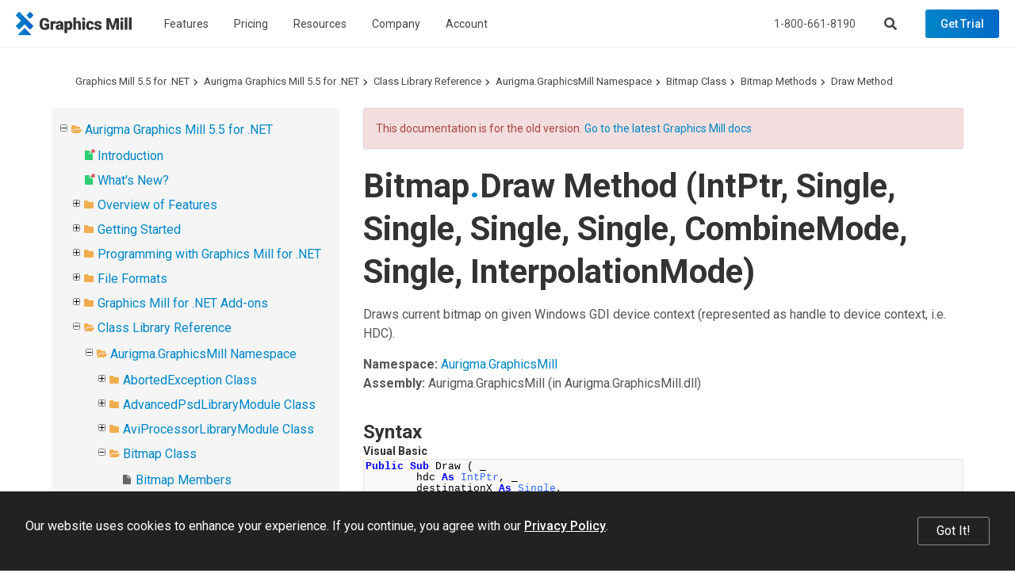

--- FILE ---
content_type: text/html; charset=utf-8
request_url: https://www.graphicsmill.com/docs/gm5/M_Aurigma_GraphicsMill_Bitmap_Draw_8_10ee37fd.htm
body_size: 11358
content:
<!DOCTYPE html>
<html lang="en" xmlns="http://www.w3.org/1999/xhtml">
	<head>
		<title>Draw Method (IntPtr, Single, Single, Single, Single, CombineMode, Single, InterpolationMode) - Graphics Mill 5.5 for .NET</title>
		<meta http-equiv="Content-Type" content="text/html; charset=utf-8">
		<meta http-equiv="X-UA-Compatible" content="IE=edge">
		<meta name="viewport" content="width=device-width, maximum-scale=1, initial-scale=1, user-scalable=0">
		<link rel="dns-prefetch" href="//cdn.jsdelivr.net">
		<link rel="dns-prefetch" href="//ajax.googleapis.com">
		<link rel="dns-prefetch" href="//fonts.googleapis.com">
		<link rel="canonical" href="https://www.graphicsmill.com/docs/gm5/M_Aurigma_GraphicsMill_Bitmap_Draw_8_10ee37fd.htm">
		<link href="https://fonts.googleapis.com/css?family=Open+Sans:400,700%7CRoboto:400,500,700" rel="stylesheet">
		<link rel="stylesheet" href="https://cdn.jsdelivr.net/npm/bootstrap@3.3.7/dist/css/bootstrap.min.css" integrity="sha384-BVYiiSIFeK1dGmJRAkycuHAHRg32OmUcww7on3RYdg4Va+PmSTsz/K68vbdEjh4u" crossorigin="anonymous">
		<link href="/Aurigma/Theme3/css/bundle?v=sopUZNHWTQ6auU-JJjzOdULfnBQbBqqnVwtWnVw-aC01" rel="stylesheet">
		<link href="/Aurigma/Theme3/css/bundlegm?v=KrmRU2lV3OI-bN2Ei8jPszJGmXm3PcPRs4DJlf3R1Sk1" rel="stylesheet">
		<link rel="icon" type="image/png" href="/Aurigma/Images/favicon.png">
		<script async="async" src="https://www.googletagmanager.com/gtag/js?id=G-FQ8KXE7HX2"></script>
		<script>
//<![CDATA[
window.dataLayer = window.dataLayer || [];
function gtag() { dataLayer.push(arguments); }
gtag('js', new Date());

gtag('config', 'G-FQ8KXE7HX2');
//]]></script>
		<!--[if IE]><meta http-equiv="X-UA-Compatible" content="IE=edge" /><![endif]-->
		<style>
			ol.breadcrumb {margin-top:0px !important;margin-bottom:0px !important;}					
			#au-toc ul li+li {margin-top: 0px !important;}
			h1:first-child {margin-top:0px !important;}
			#au-doc h2 {margin-top: 0px !important; margin-bottom: 0px !important;}			
		</style>
	<link rel="stylesheet" href="/Aurigma/doc-viewer/css-bundle?v=KVaza9iauqopN4CTJCHcjLGry9g-xmbEc0L7ksFlcAs1"><meta name="description" content="Bitmap.Draw Method (IntPtr, Single, Single, Single, Single, CombineMode, Single, InterpolationMode) (Class Library Reference)"></head>
	<body>
		<header class="">
			<nav class="navbar navbar-default navbar-fixed-top">
				<div class="navbar-header">
					<a href="/" class="logo-graphics-mill"><img src="/Aurigma/Theme3/img/common/graphics_mill.svg" alt="Graphics Mill"></a>
					<button type="button" class="navbar-toggle collapsed" data-toggle="collapse" data-target=".navbar-collapse" aria-expanded="false" aria-controls="main-collapse" aria-label="Menu"><span class="icon-bar first"></span><span class="icon-bar second"></span><span class="icon-bar third"></span></button>
					<a href="/account/checkout" class="btn cart-btn full hide" title="Shopping cart"></a>
					<button type="button" class="btn search-btn" aria-label="Search"></button>
				</div>
				<div id="main-collapse" class="navbar-collapse collapse">
					<div class="nav navbar-nav">
						<div class="menu-item">
							<button type="button" class="btn">Features</button>
							<div class="menu-content menu-columns width-300 three-columns">
								<div class="column"><a href="/file-formats"> Raster &amp; vector image formats </a><a href="/resize-crop-filter"> Resize, crop, autofix, 30+ filters </a><a href="/metadata"> Metadata </a><a href="/color-management"> Color management </a><a href="/drawing-text"> Text and graphics rendering </a><a href="/chroma-key"> Chroma keying </a></div>
								<div class="column"><a href="/large-images"> Very large image manipulation </a><a href="/photoshop-psd"> Working with Photoshop files </a><a href="/work-with-pdf">PDF processing</a><a href="/html5-image-editor"> HTML5-based image editor </a><a href="/docs/gm/whats-new.htm" class="new">What's New</a></div>
								<div class="column"><a href="https://customerscanvas.com/">Customer's Canvas <small>(Web-to-print toolkit)</small></a></div>
							</div>
						</div>
						<div class="menu-item"><a href="/buy">Pricing</a></div>
						<div class="menu-item">
							<button type="button" class="btn">Resources</button>
							<div class="menu-content width-240"><a href="/support">Support</a><a href="/docs/gm/about-graphics-mill.htm">Documentation</a><a href="/samples">Code Samples</a><a href="/downloads">Downloads</a></div>
						</div>
						<div class="menu-item">
							<button type="button" class="btn">Company</button>
							<div class="menu-content width-240"><a href="/company">About us</a><a href="/company/contact">Contact Us</a><a href="http://customerscanvas.com/company/events">Events</a><a href="/blog" class="new">Blog</a></div>
						</div>
						<div class="menu-item">
							<button type="button" class="btn">Account</button>
							<div class="menu-content width-260">
								<div id="divProfile" class="profile-name hide"><img src="/Aurigma/Theme3/img/common/user.svg" alt="User"></div>
								<a href="/account/cases" rel="nofollow">Support Cases</a>
								<a href="/account/licenses" rel="nofollow">Licenses &amp; Downloads</a>
								<a href="/account/orders" rel="nofollow">Orders</a>
								<a href="/account/subscriptions" rel="nofollow">Subscriptions</a>
								<a href="/account/profile" rel="nofollow">Profile</a>
								<div class="separator hide"></div>
								<a id="aLogout" class="hide" href="/account/logout" rel="nofollow">Log Out</a>
							</div>
						</div>
					</div>
					<div class="nav navbar-nav navbar-right">
						<p>Call us at <a href="tel:+18006618190" class="phone">1-800-661-8190</a> or send an email at <a href="mailto:info@aurigma.com">info@aurigma.com</a></p>
						<button type="button" class="btn search-btn" aria-label="Search"></button>
						<a href="/account/checkout" class="btn cart-btn full hide" rel="nofollow"></a>
						<a href="/downloads/trial" class="btn demo">Get Trial</a>
					</div>
				</div>
				<div class="search">
					<div class="container">
						<div class="row">
							<div class="col-md-8 col-md-offset-2">
								<form action="/search" method="get">
									<input type="text" name="query" placeholder="Search">
									<button type="submit" class="btn demo"><i class="fas fa-search"></i></button>
								<input type="hidden" name="inurl" value="/docs/gm5/"></form>
							</div>
						</div>
					</div>
					<div class="bg"></div>
				</div>
			</nav>
		</header>
		<div class="padding-top-0 text-page">
			<div id="au-container" class="container"><div class='row'><div class='col-md-12'><ol class="breadcrumb"><li><a href="/docs/gm5/">Graphics Mill 5.5 for .NET</a></li><li><a href="MainNode.htm">Aurigma Graphics Mill 5.5 for .NET</a></li><li><a href="ObjectsReference.htm">Class Library Reference</a></li><li><a href="N_Aurigma_GraphicsMill.htm">Aurigma.GraphicsMill Namespace</a></li><li><a href="T_Aurigma_GraphicsMill_Bitmap.htm">Bitmap Class</a></li><li><a href="Methods_T_Aurigma_GraphicsMill_Bitmap.htm">Bitmap Methods </a></li><li><a href="O_T_Aurigma_GraphicsMill_Bitmap_Draw.htm">Draw Method </a></li></ol><a id='au-show-toc' class='btn btn-sm btn-success hidden-md hidden-lg hidden-print'><i class='fa fa-navicon'></i>Topics</a></div></div><div class='row'><div id='au-toc' class='col-md-4 hidden-xs hidden-sm hidden-print'><div id='au-toc-inner' class='treeview'><a id='au-hide-toc' class='btn btn-xs btn-warning pull-right hidden-md hidden-lg'><b class='fa fa-close'></b></a><ul>
<li id="dt189350" title="Aurigma Graphics Mill 5.5 for .NET"><span class="folder"><a href="MainNode.htm">Aurigma Graphics Mill 5.5 for .NET</a></span><ul>
<li id="dt189351" title="Introduction"><span class="file new"><a href="Overview.htm">Introduction</a></span></li>
<li id="dt189352" title="What&#39;s New?"><span class="file new"><a href="Whatsnew.htm">What&#39;s New?</a></span></li>
<li class="closed" id="dt189353" title="Overview of Features"><span class="folder"><a href="OverviewofFeatures.htm">Overview of Features</a></span></li>
<li class="closed" id="dt189362" title="Getting Started"><span class="folder"><a href="GettingStarted.htm">Getting Started</a></span></li>
<li class="closed" id="dt189368" title="Programming with Graphics Mill for .NET"><span class="folder"><a href="ProgrammingwithGraphicsMill.htm">Programming with Graphics Mill for .NET</a></span></li>
<li class="closed" id="dt189485" title="File Formats"><span class="folder"><a href="FileFormats.htm">File Formats</a></span></li>
<li class="closed" id="dt189498" title="Graphics Mill for .NET Add-ons"><span class="folder"><a href="GraphicsMillAddons.htm">Graphics Mill for .NET Add-ons</a></span></li>
<li id="dt189540" title="Class Library Reference"><span class="folder"><a href="ObjectsReference.htm">Class Library Reference</a></span><ul>
<li id="dt189541" title="Aurigma.GraphicsMill Namespace"><span class="folder"><a href="N_Aurigma_GraphicsMill.htm">Aurigma.GraphicsMill Namespace</a></span><ul>
<li class="closed" id="dt189542" title="AbortedException Class"><span class="folder"><a href="T_Aurigma_GraphicsMill_AbortedException.htm">AbortedException Class</a></span></li>
<li class="closed" id="dt189548" title="AdvancedPsdLibraryModule Class"><span class="folder"><a href="T_Aurigma_GraphicsMill_AdvancedPsdLibraryModule.htm">AdvancedPsdLibraryModule Class</a></span></li>
<li class="closed" id="dt189553" title="AviProcessorLibraryModule Class"><span class="folder"><a href="T_Aurigma_GraphicsMill_AviProcessorLibraryModule.htm">AviProcessorLibraryModule Class</a></span></li>
<li id="dt189558" title="Bitmap Class"><span class="folder"><a href="T_Aurigma_GraphicsMill_Bitmap.htm">Bitmap Class</a></span><ul>
<li id="dt189559" title="Bitmap Members"><span class="file"><a href="AllMembers_T_Aurigma_GraphicsMill_Bitmap.htm">Bitmap Members</a></span></li>
<li class="closed" id="dt189560" title="Bitmap Constructor "><span class="folder"><a href="O_T_Aurigma_GraphicsMill_Bitmap_ctor.htm">Bitmap Constructor </a></span></li>
<li id="dt189571" title="Bitmap Methods "><span class="folder"><a href="Methods_T_Aurigma_GraphicsMill_Bitmap.htm">Bitmap Methods </a></span><ul>
<li id="dt189572" title="{dtor} Method "><span class="file"><a href="M_Aurigma_GraphicsMill_Bitmap_%7Bdtor%7D.htm">{dtor} Method </a></span></li>
<li id="dt189573" title="Abort Method "><span class="file"><a href="M_Aurigma_GraphicsMill_Bitmap_Abort.htm">Abort Method </a></span></li>
<li id="dt189574" title="Clear Method "><span class="file"><a href="M_Aurigma_GraphicsMill_Bitmap_Clear_1_929597d9.htm">Clear Method </a></span></li>
<li id="dt189575" title="ClearHistory Method "><span class="file"><a href="M_Aurigma_GraphicsMill_Bitmap_ClearHistory.htm">ClearHistory Method </a></span></li>
<li id="dt189576" title="ClearRedoHistory Method "><span class="file"><a href="M_Aurigma_GraphicsMill_Bitmap_ClearRedoHistory.htm">ClearRedoHistory Method </a></span></li>
<li id="dt189577" title="ClearUndoHistory Method "><span class="file"><a href="M_Aurigma_GraphicsMill_Bitmap_ClearUndoHistory.htm">ClearUndoHistory Method </a></span></li>
<li id="dt189578" title="Clone Method "><span class="file"><a href="M_Aurigma_GraphicsMill_Bitmap_Clone.htm">Clone Method </a></span></li>
<li class="closed" id="dt189579" title="Create Method "><span class="folder"><a href="O_T_Aurigma_GraphicsMill_Bitmap_Create.htm">Create Method </a></span></li>
<li id="dt189586" title="Deserialize Method "><span class="file"><a href="M_Aurigma_GraphicsMill_Bitmap_Deserialize_1_bca7c9fe.htm">Deserialize Method </a></span></li>
<li id="dt189587" title="Dispose Method "><span class="file"><a href="M_Aurigma_GraphicsMill_Bitmap_Dispose.htm">Dispose Method </a></span></li>
<li id="dt189588" title="Draw Method "><span class="folder"><a href="O_T_Aurigma_GraphicsMill_Bitmap_Draw.htm">Draw Method </a></span><ul>
<li id="dt189589" title="Draw Method (Graphics, Int32, Int32, Int32, Int32, Int32, Int32, Int32, Int32, CombineMode, Single, InterpolationMode)"><span class="file"><a href="M_Aurigma_GraphicsMill_Bitmap_Draw_12_3540ce03.htm">Draw Method (Graphics, Int32, Int32, Int32, Int32, Int32, Int32, Int32, Int32, CombineMode, Single, InterpolationMode)</a></span></li>
<li id="dt189590" title="Draw Method (Graphics, Single, Single, Single, Single, Single, Single, Single, Single, CombineMode, Single, InterpolationMode)"><span class="file"><a href="M_Aurigma_GraphicsMill_Bitmap_Draw_12_4825e203.htm">Draw Method (Graphics, Single, Single, Single, Single, Single, Single, Single, Single, CombineMode, Single, InterpolationMode)</a></span></li>
<li id="dt189591" title="Draw Method (IntPtr, Int32, Int32, Int32, Int32, Int32, Int32, Int32, Int32, CombineMode, Single, InterpolationMode)"><span class="file"><a href="M_Aurigma_GraphicsMill_Bitmap_Draw_12_80236abd.htm">Draw Method (IntPtr, Int32, Int32, Int32, Int32, Int32, Int32, Int32, Int32, CombineMode, Single, InterpolationMode)</a></span></li>
<li id="dt189592" title="Draw Method (IntPtr, Single, Single, Single, Single, Single, Single, Single, Single, CombineMode, Single, InterpolationMode)"><span class="file"><a href="M_Aurigma_GraphicsMill_Bitmap_Draw_12_72e95bbd.htm">Draw Method (IntPtr, Single, Single, Single, Single, Single, Single, Single, Single, CombineMode, Single, InterpolationMode)</a></span></li>
<li id="dt189593" title="Draw Method (Bitmap, Int32, Int32, Int32, Int32, Int32, Int32, Int32, Int32, CombineMode, Single, InterpolationMode)"><span class="file"><a href="M_Aurigma_GraphicsMill_Bitmap_Draw_12_bc9ded2d.htm">Draw Method (Bitmap, Int32, Int32, Int32, Int32, Int32, Int32, Int32, Int32, CombineMode, Single, InterpolationMode)</a></span></li>
<li id="dt189594" title="Draw Method (Bitmap, Single, Single, Single, Single, Single, Single, Single, Single, CombineMode, Single, InterpolationMode)"><span class="file"><a href="M_Aurigma_GraphicsMill_Bitmap_Draw_12_8e1b482d.htm">Draw Method (Bitmap, Single, Single, Single, Single, Single, Single, Single, Single, CombineMode, Single, InterpolationMode)</a></span></li>
<li id="dt189595" title="Draw Method (GdiGraphics, Int32, Int32, Int32, Int32, Int32, Int32, Int32, Int32, CombineMode, Single, InterpolationMode)"><span class="file"><a href="M_Aurigma_GraphicsMill_Bitmap_Draw_12_4ed25b2f.htm">Draw Method (GdiGraphics, Int32, Int32, Int32, Int32, Int32, Int32, Int32, Int32, CombineMode, Single, InterpolationMode)</a></span></li>
<li id="dt189596" title="Draw Method (GdiGraphics, Single, Single, Single, Single, Single, Single, Single, Single, CombineMode, Single, InterpolationMode)"><span class="file"><a href="M_Aurigma_GraphicsMill_Bitmap_Draw_12_597c9f2f.htm">Draw Method (GdiGraphics, Single, Single, Single, Single, Single, Single, Single, Single, CombineMode, Single, InterpolationMode)</a></span></li>
<li id="dt189597" title="Draw Method (Graphics, Int32, Int32, CombineMode)"><span class="file"><a href="M_Aurigma_GraphicsMill_Bitmap_Draw_4_052a4d43.htm">Draw Method (Graphics, Int32, Int32, CombineMode)</a></span></li>
<li id="dt189598" title="Draw Method (IntPtr, Int32, Int32, CombineMode)"><span class="file"><a href="M_Aurigma_GraphicsMill_Bitmap_Draw_4_cec584d5.htm">Draw Method (IntPtr, Int32, Int32, CombineMode)</a></span></li>
<li id="dt189599" title="Draw Method (Bitmap, Int32, Int32, CombineMode)"><span class="file"><a href="M_Aurigma_GraphicsMill_Bitmap_Draw_4_335ea9fd.htm">Draw Method (Bitmap, Int32, Int32, CombineMode)</a></span></li>
<li id="dt189600" title="Draw Method (GdiGraphics, Int32, Int32, CombineMode)"><span class="file"><a href="M_Aurigma_GraphicsMill_Bitmap_Draw_4_ed4f481f.htm">Draw Method (GdiGraphics, Int32, Int32, CombineMode)</a></span></li>
<li id="dt189601" title="Draw Method (Graphics, Rectangle, CombineMode, Single, InterpolationMode)"><span class="file"><a href="M_Aurigma_GraphicsMill_Bitmap_Draw_5_1adfa723.htm">Draw Method (Graphics, Rectangle, CombineMode, Single, InterpolationMode)</a></span></li>
<li id="dt189602" title="Draw Method (Graphics, RectangleF, CombineMode, Single, InterpolationMode)"><span class="file"><a href="M_Aurigma_GraphicsMill_Bitmap_Draw_5_8ac30101.htm">Draw Method (Graphics, RectangleF, CombineMode, Single, InterpolationMode)</a></span></li>
<li id="dt189603" title="Draw Method (Graphics, Int32, Int32, CombineMode, Single)"><span class="file"><a href="M_Aurigma_GraphicsMill_Bitmap_Draw_5_eb58a4ce.htm">Draw Method (Graphics, Int32, Int32, CombineMode, Single)</a></span></li>
<li id="dt189604" title="Draw Method (IntPtr, Rectangle, CombineMode, Single, InterpolationMode)"><span class="file"><a href="M_Aurigma_GraphicsMill_Bitmap_Draw_5_74d301e9.htm">Draw Method (IntPtr, Rectangle, CombineMode, Single, InterpolationMode)</a></span></li>
<li id="dt189605" title="Draw Method (IntPtr, RectangleF, CombineMode, Single, InterpolationMode)"><span class="file"><a href="M_Aurigma_GraphicsMill_Bitmap_Draw_5_4106931b.htm">Draw Method (IntPtr, RectangleF, CombineMode, Single, InterpolationMode)</a></span></li>
<li id="dt189606" title="Draw Method (IntPtr, Int32, Int32, CombineMode, Single)"><span class="file"><a href="M_Aurigma_GraphicsMill_Bitmap_Draw_5_379220ea.htm">Draw Method (IntPtr, Int32, Int32, CombineMode, Single)</a></span></li>
<li id="dt189607" title="Draw Method (Bitmap, Rectangle, CombineMode, Single, InterpolationMode)"><span class="file"><a href="M_Aurigma_GraphicsMill_Bitmap_Draw_5_702a7669.htm">Draw Method (Bitmap, Rectangle, CombineMode, Single, InterpolationMode)</a></span></li>
<li id="dt189608" title="Draw Method (Bitmap, RectangleF, CombineMode, Single, InterpolationMode)"><span class="file"><a href="M_Aurigma_GraphicsMill_Bitmap_Draw_5_4b647a73.htm">Draw Method (Bitmap, RectangleF, CombineMode, Single, InterpolationMode)</a></span></li>
<li id="dt189609" title="Draw Method (Bitmap, Int32, Int32, CombineMode, Single)"><span class="file"><a href="M_Aurigma_GraphicsMill_Bitmap_Draw_5_83def8aa.htm">Draw Method (Bitmap, Int32, Int32, CombineMode, Single)</a></span></li>
<li id="dt189610" title="Draw Method (GdiGraphics, Rectangle, CombineMode, Single, InterpolationMode)"><span class="file"><a href="M_Aurigma_GraphicsMill_Bitmap_Draw_5_a1f22d9f.htm">Draw Method (GdiGraphics, Rectangle, CombineMode, Single, InterpolationMode)</a></span></li>
<li id="dt189611" title="Draw Method (GdiGraphics, RectangleF, CombineMode, Single, InterpolationMode)"><span class="file"><a href="M_Aurigma_GraphicsMill_Bitmap_Draw_5_efd74e5d.htm">Draw Method (GdiGraphics, RectangleF, CombineMode, Single, InterpolationMode)</a></span></li>
<li id="dt189612" title="Draw Method (GdiGraphics, Int32, Int32, CombineMode, Single)"><span class="file"><a href="M_Aurigma_GraphicsMill_Bitmap_Draw_5_9d633ff8.htm">Draw Method (GdiGraphics, Int32, Int32, CombineMode, Single)</a></span></li>
<li id="dt189613" title="Draw Method (Graphics, Rectangle, Rectangle, CombineMode, Single, InterpolationMode)"><span class="file"><a href="M_Aurigma_GraphicsMill_Bitmap_Draw_6_68b1dc13.htm">Draw Method (Graphics, Rectangle, Rectangle, CombineMode, Single, InterpolationMode)</a></span></li>
<li id="dt189614" title="Draw Method (Graphics, RectangleF, RectangleF, CombineMode, Single, InterpolationMode)"><span class="file"><a href="M_Aurigma_GraphicsMill_Bitmap_Draw_6_128920c3.htm">Draw Method (Graphics, RectangleF, RectangleF, CombineMode, Single, InterpolationMode)</a></span></li>
<li id="dt189615" title="Draw Method (IntPtr, Rectangle, Rectangle, CombineMode, Single, InterpolationMode)"><span class="file"><a href="M_Aurigma_GraphicsMill_Bitmap_Draw_6_70e794fd.htm">Draw Method (IntPtr, Rectangle, Rectangle, CombineMode, Single, InterpolationMode)</a></span></li>
<li id="dt189616" title="Draw Method (IntPtr, RectangleF, RectangleF, CombineMode, Single, InterpolationMode)"><span class="file"><a href="M_Aurigma_GraphicsMill_Bitmap_Draw_6_ec7e8c7d.htm">Draw Method (IntPtr, RectangleF, RectangleF, CombineMode, Single, InterpolationMode)</a></span></li>
<li id="dt189617" title="Draw Method (Bitmap, Rectangle, Rectangle, CombineMode, Single, InterpolationMode)"><span class="file"><a href="M_Aurigma_GraphicsMill_Bitmap_Draw_6_936bf27d.htm">Draw Method (Bitmap, Rectangle, Rectangle, CombineMode, Single, InterpolationMode)</a></span></li>
<li id="dt189618" title="Draw Method (Bitmap, RectangleF, RectangleF, CombineMode, Single, InterpolationMode)"><span class="file"><a href="M_Aurigma_GraphicsMill_Bitmap_Draw_6_2a46cded.htm">Draw Method (Bitmap, RectangleF, RectangleF, CombineMode, Single, InterpolationMode)</a></span></li>
<li id="dt189619" title="Draw Method (GdiGraphics, Rectangle, Rectangle, CombineMode, Single, InterpolationMode)"><span class="file"><a href="M_Aurigma_GraphicsMill_Bitmap_Draw_6_7ac7973f.htm">Draw Method (GdiGraphics, Rectangle, Rectangle, CombineMode, Single, InterpolationMode)</a></span></li>
<li id="dt189620" title="Draw Method (GdiGraphics, RectangleF, RectangleF, CombineMode, Single, InterpolationMode)"><span class="file"><a href="M_Aurigma_GraphicsMill_Bitmap_Draw_6_6e2bd66f.htm">Draw Method (GdiGraphics, RectangleF, RectangleF, CombineMode, Single, InterpolationMode)</a></span></li>
<li id="dt189621" title="Draw Method (Graphics, Int32, Int32, Int32, Int32, CombineMode, Single, InterpolationMode)"><span class="file"><a href="M_Aurigma_GraphicsMill_Bitmap_Draw_8_94f0d643.htm">Draw Method (Graphics, Int32, Int32, Int32, Int32, CombineMode, Single, InterpolationMode)</a></span></li>
<li id="dt189622" title="Draw Method (Graphics, Single, Single, Single, Single, CombineMode, Single, InterpolationMode)"><span class="file"><a href="M_Aurigma_GraphicsMill_Bitmap_Draw_8_20b1a7c3.htm">Draw Method (Graphics, Single, Single, Single, Single, CombineMode, Single, InterpolationMode)</a></span></li>
<li id="dt189623" title="Draw Method (IntPtr, Int32, Int32, Int32, Int32, CombineMode, Single, InterpolationMode)"><span class="file"><a href="M_Aurigma_GraphicsMill_Bitmap_Draw_8_1f07eb7d.htm">Draw Method (IntPtr, Int32, Int32, Int32, Int32, CombineMode, Single, InterpolationMode)</a></span></li>
<li id="dt189624" title="Draw Method (IntPtr, Single, Single, Single, Single, CombineMode, Single, InterpolationMode)"><span class="file"><a href="M_Aurigma_GraphicsMill_Bitmap_Draw_8_10ee37fd.htm" class="selected">Draw Method (IntPtr, Single, Single, Single, Single, CombineMode, Single, InterpolationMode)</a></span></li>
<li id="dt189625" title="Draw Method (Bitmap, Int32, Int32, Int32, Int32, CombineMode, Single, InterpolationMode)"><span class="file"><a href="M_Aurigma_GraphicsMill_Bitmap_Draw_8_fdf7a4ed.htm">Draw Method (Bitmap, Int32, Int32, Int32, Int32, CombineMode, Single, InterpolationMode)</a></span></li>
<li id="dt189626" title="Draw Method (Bitmap, Single, Single, Single, Single, CombineMode, Single, InterpolationMode)"><span class="file"><a href="M_Aurigma_GraphicsMill_Bitmap_Draw_8_bf38426d.htm">Draw Method (Bitmap, Single, Single, Single, Single, CombineMode, Single, InterpolationMode)</a></span></li>
<li id="dt189627" title="Draw Method (GdiGraphics, Int32, Int32, Int32, Int32, CombineMode, Single, InterpolationMode)"><span class="file"><a href="M_Aurigma_GraphicsMill_Bitmap_Draw_8_9f77ceef.htm">Draw Method (GdiGraphics, Int32, Int32, Int32, Int32, CombineMode, Single, InterpolationMode)</a></span></li>
<li id="dt189628" title="Draw Method (GdiGraphics, Single, Single, Single, Single, CombineMode, Single, InterpolationMode)"><span class="file"><a href="M_Aurigma_GraphicsMill_Bitmap_Draw_8_5d40426f.htm">Draw Method (GdiGraphics, Single, Single, Single, Single, CombineMode, Single, InterpolationMode)</a></span></li>
</ul>
</li>
<li id="dt189629" title="Export Method "><span class="file"><a href="M_Aurigma_GraphicsMill_Bitmap_Export.htm">Export Method </a></span></li>
<li id="dt189630" title="FromClipboard Method "><span class="file"><a href="M_Aurigma_GraphicsMill_Bitmap_FromClipboard.htm">FromClipboard Method </a></span></li>
<li id="dt189631" title="FromHdc Method "><span class="file"><a href="M_Aurigma_GraphicsMill_Bitmap_FromHdc_2_cd97b51f.htm">FromHdc Method </a></span></li>
<li id="dt189632" title="GetEmptyMask Method "><span class="file"><a href="M_Aurigma_GraphicsMill_Bitmap_GetEmptyMask.htm">GetEmptyMask Method </a></span></li>
<li id="dt189633" title="GetGdiGraphics Method "><span class="file"><a href="M_Aurigma_GraphicsMill_Bitmap_GetGdiGraphics.htm">GetGdiGraphics Method </a></span></li>
<li id="dt189634" title="GetGdiplusGraphics Method "><span class="file"><a href="M_Aurigma_GraphicsMill_Bitmap_GetGdiplusGraphics.htm">GetGdiplusGraphics Method </a></span></li>
<li id="dt189635" title="GetObjectData Method "><span class="file"><a href="M_Aurigma_GraphicsMill_Bitmap_GetObjectData_2_c341f0d6.htm">GetObjectData Method </a></span></li>
<li id="dt189636" title="GetPixel Method "><span class="file"><a href="M_Aurigma_GraphicsMill_Bitmap_GetPixel_2_22dcb54d.htm">GetPixel Method </a></span></li>
<li class="closed" id="dt189637" title="Implicit Method "><span class="folder"><a href="O_T_Aurigma_GraphicsMill_Bitmap_op_Implicit.htm">Implicit Method </a></span></li>
<li id="dt189640" title="Import Method "><span class="file"><a href="M_Aurigma_GraphicsMill_Bitmap_Import_3_413b0f7a.htm">Import Method </a></span></li>
<li class="closed" id="dt189641" title="Load Method "><span class="folder"><a href="O_T_Aurigma_GraphicsMill_Bitmap_Load.htm">Load Method </a></span></li>
<li id="dt189646" title="LoadFromClipboard Method "><span class="file"><a href="M_Aurigma_GraphicsMill_Bitmap_LoadFromClipboard.htm">LoadFromClipboard Method </a></span></li>
<li id="dt189647" title="LoadFromHdc Method "><span class="file"><a href="M_Aurigma_GraphicsMill_Bitmap_LoadFromHdc_2_cd97b51f.htm">LoadFromHdc Method </a></span></li>
<li class="closed" id="dt189648" title="LoadThumbnail Method "><span class="folder"><a href="O_T_Aurigma_GraphicsMill_Bitmap_LoadThumbnail.htm">LoadThumbnail Method </a></span></li>
<li class="closed" id="dt189651" title="LockBits Method "><span class="folder"><a href="O_T_Aurigma_GraphicsMill_Bitmap_LockBits.htm">LockBits Method </a></span></li>
<li class="closed" id="dt189657" title="Redo Method "><span class="folder"><a href="O_T_Aurigma_GraphicsMill_Bitmap_Redo.htm">Redo Method </a></span></li>
<li class="closed" id="dt189660" title="Save Method "><span class="folder"><a href="O_T_Aurigma_GraphicsMill_Bitmap_Save.htm">Save Method </a></span></li>
<li id="dt189664" title="SaveState Method "><span class="file"><a href="M_Aurigma_GraphicsMill_Bitmap_SaveState.htm">SaveState Method </a></span></li>
<li id="dt189665" title="SaveToClipboard Method "><span class="file"><a href="M_Aurigma_GraphicsMill_Bitmap_SaveToClipboard.htm">SaveToClipboard Method </a></span></li>
<li id="dt189666" title="Serialize Method "><span class="file"><a href="M_Aurigma_GraphicsMill_Bitmap_Serialize_1_bca7c9fe.htm">Serialize Method </a></span></li>
<li id="dt189667" title="SetPixel Method "><span class="file"><a href="M_Aurigma_GraphicsMill_Bitmap_SetPixel_3_5b67216d.htm">SetPixel Method </a></span></li>
<li id="dt189668" title="ToGdiplusBitmap Method "><span class="file"><a href="M_Aurigma_GraphicsMill_Bitmap_ToGdiplusBitmap.htm">ToGdiplusBitmap Method </a></span></li>
<li id="dt189669" title="ToGdiplusBitmapDirectly Method "><span class="file"><a href="M_Aurigma_GraphicsMill_Bitmap_ToGdiplusBitmapDirectly.htm">ToGdiplusBitmapDirectly Method </a></span></li>
<li class="closed" id="dt189670" title="Undo Method "><span class="folder"><a href="O_T_Aurigma_GraphicsMill_Bitmap_Undo.htm">Undo Method </a></span></li>
<li id="dt189673" title="Unload Method "><span class="file"><a href="M_Aurigma_GraphicsMill_Bitmap_Unload.htm">Unload Method </a></span></li>
<li id="dt189674" title="UnlockBits Method "><span class="file"><a href="M_Aurigma_GraphicsMill_Bitmap_UnlockBits_1_ed2555df.htm">UnlockBits Method </a></span></li>
</ul>
</li>
<li class="closed" id="dt189675" title="Bitmap Properties "><span class="folder"><a href="Properties_T_Aurigma_GraphicsMill_Bitmap.htm">Bitmap Properties </a></span></li>
<li class="closed" id="dt189709" title="Bitmap Events"><span class="folder"><a href="Events_T_Aurigma_GraphicsMill_Bitmap.htm">Bitmap Events</a></span></li>
</ul>
</li>
<li id="dt189720" title="BitmapChange Enumeration"><span class="file"><a href="T_Aurigma_GraphicsMill_BitmapChange.htm">BitmapChange Enumeration</a></span></li>
<li class="closed" id="dt189721" title="BitmapChangedEventArgs Class"><span class="folder"><a href="T_Aurigma_GraphicsMill_BitmapChangedEventArgs.htm">BitmapChangedEventArgs Class</a></span></li>
<li id="dt189726" title="BitmapChangedEventHandler Delegate"><span class="file"><a href="T_Aurigma_GraphicsMill_BitmapChangedEventHandler.htm">BitmapChangedEventHandler Delegate</a></span></li>
<li class="closed" id="dt189727" title="BitmapChangingEventArgs Class"><span class="folder"><a href="T_Aurigma_GraphicsMill_BitmapChangingEventArgs.htm">BitmapChangingEventArgs Class</a></span></li>
<li id="dt189733" title="BitmapChangingEventHandler Delegate"><span class="file"><a href="T_Aurigma_GraphicsMill_BitmapChangingEventHandler.htm">BitmapChangingEventHandler Delegate</a></span></li>
<li class="closed" id="dt189734" title="BitmapData Class"><span class="folder"><a href="T_Aurigma_GraphicsMill_BitmapData.htm">BitmapData Class</a></span></li>
<li class="closed" id="dt189759" title="BitmapEmptyException Class"><span class="folder"><a href="T_Aurigma_GraphicsMill_BitmapEmptyException.htm">BitmapEmptyException Class</a></span></li>
<li class="closed" id="dt189765" title="BitmapLockedException Class"><span class="folder"><a href="T_Aurigma_GraphicsMill_BitmapLockedException.htm">BitmapLockedException Class</a></span></li>
<li class="closed" id="dt189771" title="BitmapSavingEventArgs Class"><span class="folder"><a href="T_Aurigma_GraphicsMill_BitmapSavingEventArgs.htm">BitmapSavingEventArgs Class</a></span></li>
<li id="dt189777" title="BitmapSavingEventHandler Delegate"><span class="file"><a href="T_Aurigma_GraphicsMill_BitmapSavingEventHandler.htm">BitmapSavingEventHandler Delegate</a></span></li>
<li class="closed" id="dt189778" title="BitmapStatisticsProvider Class"><span class="folder"><a href="T_Aurigma_GraphicsMill_BitmapStatisticsProvider.htm">BitmapStatisticsProvider Class</a></span></li>
<li class="closed" id="dt189790" title="ChannelsProvider Class"><span class="folder"><a href="T_Aurigma_GraphicsMill_ChannelsProvider.htm">ChannelsProvider Class</a></span></li>
<li class="closed" id="dt189810" title="CMAdobeModuleLoadException Class"><span class="folder"><a href="T_Aurigma_GraphicsMill_CMAdobeModuleLoadException.htm">CMAdobeModuleLoadException Class</a></span></li>
<li class="closed" id="dt189816" title="CMException Class"><span class="folder"><a href="T_Aurigma_GraphicsMill_CMException.htm">CMException Class</a></span></li>
<li class="closed" id="dt189822" title="CMInappropriateProfileException Class"><span class="folder"><a href="T_Aurigma_GraphicsMill_CMInappropriateProfileException.htm">CMInappropriateProfileException Class</a></span></li>
<li class="closed" id="dt189828" title="CMOpenProfileException Class"><span class="folder"><a href="T_Aurigma_GraphicsMill_CMOpenProfileException.htm">CMOpenProfileException Class</a></span></li>
<li class="closed" id="dt189834" title="CMTransformException Class"><span class="folder"><a href="T_Aurigma_GraphicsMill_CMTransformException.htm">CMTransformException Class</a></span></li>
<li class="closed" id="dt189840" title="CmykColor Class"><span class="folder"><a href="T_Aurigma_GraphicsMill_CmykColor.htm">CmykColor Class</a></span></li>
<li class="closed" id="dt189876" title="Color Class"><span class="folder"><a href="T_Aurigma_GraphicsMill_Color.htm">Color Class</a></span></li>
<li class="closed" id="dt189924" title="ColorAdjustmentProvider Class"><span class="folder"><a href="T_Aurigma_GraphicsMill_ColorAdjustmentProvider.htm">ColorAdjustmentProvider Class</a></span></li>
<li id="dt189976" title="ColorChannel Enumeration"><span class="file"><a href="T_Aurigma_GraphicsMill_ColorChannel.htm">ColorChannel Enumeration</a></span></li>
<li class="closed" id="dt189977" title="ColorManagementProvider Class"><span class="folder"><a href="T_Aurigma_GraphicsMill_ColorManagementProvider.htm">ColorManagementProvider Class</a></span></li>
<li class="closed" id="dt190004" title="ColorPalette Class"><span class="folder"><a href="T_Aurigma_GraphicsMill_ColorPalette.htm">ColorPalette Class</a></span></li>
<li class="closed" id="dt190035" title="ColorPaletteEmptyException Class"><span class="folder"><a href="T_Aurigma_GraphicsMill_ColorPaletteEmptyException.htm">ColorPaletteEmptyException Class</a></span></li>
<li id="dt190041" title="ColorPaletteType Enumeration"><span class="file"><a href="T_Aurigma_GraphicsMill_ColorPaletteType.htm">ColorPaletteType Enumeration</a></span></li>
<li class="closed" id="dt190042" title="ColorProfile Class"><span class="folder"><a href="T_Aurigma_GraphicsMill_ColorProfile.htm">ColorProfile Class</a></span></li>
<li id="dt190066" title="ColorProfileClass Enumeration"><span class="file"><a href="T_Aurigma_GraphicsMill_ColorProfileClass.htm">ColorProfileClass Enumeration</a></span></li>
<li id="dt190067" title="ColorSpace Enumeration"><span class="file"><a href="T_Aurigma_GraphicsMill_ColorSpace.htm">ColorSpace Enumeration</a></span></li>
<li class="closed" id="dt190068" title="ErrorEventArgs Class"><span class="folder"><a href="T_Aurigma_GraphicsMill_ErrorEventArgs.htm">ErrorEventArgs Class</a></span></li>
<li class="closed" id="dt190073" title="Exception Class"><span class="folder"><a href="T_Aurigma_GraphicsMill_Exception.htm">Exception Class</a></span></li>
<li class="closed" id="dt190082" title="GlobalSettings Class"><span class="folder"><a href="T_Aurigma_GraphicsMill_GlobalSettings.htm">GlobalSettings Class</a></span></li>
<li class="closed" id="dt190087" title="GraphicsMillLibraryModule Class"><span class="folder"><a href="T_Aurigma_GraphicsMill_GraphicsMillLibraryModule.htm">GraphicsMillLibraryModule Class</a></span></li>
<li class="closed" id="dt190092" title="GrayScaleColor Class"><span class="folder"><a href="T_Aurigma_GraphicsMill_GrayScaleColor.htm">GrayScaleColor Class</a></span></li>
<li class="closed" id="dt190122" title="Histogram Class"><span class="folder"><a href="T_Aurigma_GraphicsMill_Histogram.htm">Histogram Class</a></span></li>
<li id="dt190157" title="HistogramMode Enumeration"><span class="file"><a href="T_Aurigma_GraphicsMill_HistogramMode.htm">HistogramMode Enumeration</a></span></li>
<li class="closed" id="dt190158" title="ILockable Interface"><span class="folder"><a href="T_Aurigma_GraphicsMill_ILockable.htm">ILockable Interface</a></span></li>
<li class="closed" id="dt190166" title="IPixelFormatSupport Interface"><span class="folder"><a href="T_Aurigma_GraphicsMill_IPixelFormatSupport.htm">IPixelFormatSupport Interface</a></span></li>
<li class="closed" id="dt190172" title="IStateNavigable Interface"><span class="folder"><a href="T_Aurigma_GraphicsMill_IStateNavigable.htm">IStateNavigable Interface</a></span></li>
<li class="closed" id="dt190198" title="ISyncEvents Interface"><span class="folder"><a href="T_Aurigma_GraphicsMill_ISyncEvents.htm">ISyncEvents Interface</a></span></li>
<li class="closed" id="dt190209" title="ISyncHandler Interface"><span class="folder"><a href="T_Aurigma_GraphicsMill_ISyncHandler.htm">ISyncHandler Interface</a></span></li>
<li class="closed" id="dt190221" title="IUnitConverter Interface"><span class="folder"><a href="T_Aurigma_GraphicsMill_IUnitConverter.htm">IUnitConverter Interface</a></span></li>
<li class="closed" id="dt190225" title="LibraryModuleAbstract Class"><span class="folder"><a href="T_Aurigma_GraphicsMill_LibraryModuleAbstract.htm">LibraryModuleAbstract Class</a></span></li>
<li class="closed" id="dt190230" title="LockableObject Class"><span class="folder"><a href="T_Aurigma_GraphicsMill_LockableObject.htm">LockableObject Class</a></span></li>
<li class="closed" id="dt190241" title="MediaProcessorLibraryModule Class"><span class="folder"><a href="T_Aurigma_GraphicsMill_MediaProcessorLibraryModule.htm">MediaProcessorLibraryModule Class</a></span></li>
<li class="closed" id="dt190246" title="MessageLoopNotPresentedException Class"><span class="folder"><a href="T_Aurigma_GraphicsMill_MessageLoopNotPresentedException.htm">MessageLoopNotPresentedException Class</a></span></li>
<li class="closed" id="dt190252" title="ObjectEmptyException Class"><span class="folder"><a href="T_Aurigma_GraphicsMill_ObjectEmptyException.htm">ObjectEmptyException Class</a></span></li>
<li class="closed" id="dt190258" title="ObjectLockedException Class"><span class="folder"><a href="T_Aurigma_GraphicsMill_ObjectLockedException.htm">ObjectLockedException Class</a></span></li>
<li class="closed" id="dt190264" title="ObjectNotOpenedException Class"><span class="folder"><a href="T_Aurigma_GraphicsMill_ObjectNotOpenedException.htm">ObjectNotOpenedException Class</a></span></li>
<li class="closed" id="dt190270" title="OperationNotCompletedException Class"><span class="folder"><a href="T_Aurigma_GraphicsMill_OperationNotCompletedException.htm">OperationNotCompletedException Class</a></span></li>
<li id="dt190276" title="PixelFormat Enumeration"><span class="file"><a href="T_Aurigma_GraphicsMill_PixelFormat.htm">PixelFormat Enumeration</a></span></li>
<li class="closed" id="dt190277" title="PixelFormatUtils Class"><span class="folder"><a href="T_Aurigma_GraphicsMill_PixelFormatUtils.htm">PixelFormatUtils Class</a></span></li>
<li class="closed" id="dt190291" title="ProgressEventArgs Class"><span class="folder"><a href="T_Aurigma_GraphicsMill_ProgressEventArgs.htm">ProgressEventArgs Class</a></span></li>
<li id="dt190297" title="ProgressEventHandler Delegate"><span class="file"><a href="T_Aurigma_GraphicsMill_ProgressEventHandler.htm">ProgressEventHandler Delegate</a></span></li>
<li class="closed" id="dt190298" title="Rational Structure"><span class="folder"><a href="T_Aurigma_GraphicsMill_Rational.htm">Rational Structure</a></span></li>
<li class="closed" id="dt190313" title="RgbColor Class"><span class="folder"><a href="T_Aurigma_GraphicsMill_RgbColor.htm">RgbColor Class</a></span></li>
<li class="closed" id="dt190487" title="StateRestoringEventArgs Class"><span class="folder"><a href="T_Aurigma_GraphicsMill_StateRestoringEventArgs.htm">StateRestoringEventArgs Class</a></span></li>
<li id="dt190492" title="StateRestoringEventHandler Delegate"><span class="file"><a href="T_Aurigma_GraphicsMill_StateRestoringEventHandler.htm">StateRestoringEventHandler Delegate</a></span></li>
<li id="dt190493" title="StopEventHandler Delegate"><span class="file"><a href="T_Aurigma_GraphicsMill_StopEventHandler.htm">StopEventHandler Delegate</a></span></li>
<li class="closed" id="dt190494" title="StreamWrapper Class"><span class="folder"><a href="T_Aurigma_GraphicsMill_StreamWrapper.htm">StreamWrapper Class</a></span></li>
<li class="closed" id="dt190510" title="SyncHandler Class"><span class="folder"><a href="T_Aurigma_GraphicsMill_SyncHandler.htm">SyncHandler Class</a></span></li>
<li id="dt190537" title="SynchronizationMode Enumeration"><span class="file"><a href="T_Aurigma_GraphicsMill_SynchronizationMode.htm">SynchronizationMode Enumeration</a></span></li>
<li class="closed" id="dt190538" title="TimeoutException Class"><span class="folder"><a href="T_Aurigma_GraphicsMill_TimeoutException.htm">TimeoutException Class</a></span></li>
<li class="closed" id="dt190544" title="TransformsProvider Class"><span class="folder"><a href="T_Aurigma_GraphicsMill_TransformsProvider.htm">TransformsProvider Class</a></span></li>
<li class="closed" id="dt190671" title="TrialPeriodTimeException Class"><span class="folder"><a href="T_Aurigma_GraphicsMill_TrialPeriodTimeException.htm">TrialPeriodTimeException Class</a></span></li>
<li class="closed" id="dt190677" title="UnexpectedException Class"><span class="folder"><a href="T_Aurigma_GraphicsMill_UnexpectedException.htm">UnexpectedException Class</a></span></li>
<li id="dt190683" title="Unit Enumeration"><span class="file"><a href="T_Aurigma_GraphicsMill_Unit.htm">Unit Enumeration</a></span></li>
<li class="closed" id="dt190684" title="UnitConverter Class"><span class="folder"><a href="T_Aurigma_GraphicsMill_UnitConverter.htm">UnitConverter Class</a></span></li>
<li class="closed" id="dt190690" title="UnitConverterHandler Class"><span class="folder"><a href="T_Aurigma_GraphicsMill_UnitConverterHandler.htm">UnitConverterHandler Class</a></span></li>
<li class="closed" id="dt190696" title="UnitConverterObject Class"><span class="folder"><a href="T_Aurigma_GraphicsMill_UnitConverterObject.htm">UnitConverterObject Class</a></span></li>
<li class="closed" id="dt190708" title="UnsignedRational Structure"><span class="folder"><a href="T_Aurigma_GraphicsMill_UnsignedRational.htm">UnsignedRational Structure</a></span></li>
<li class="closed" id="dt190723" title="UnsupportedPixelFormatException Class"><span class="folder"><a href="T_Aurigma_GraphicsMill_UnsupportedPixelFormatException.htm">UnsupportedPixelFormatException Class</a></span></li>
<li class="closed" id="dt190729" title="Win32Exception Class"><span class="folder"><a href="T_Aurigma_GraphicsMill_Win32Exception.htm">Win32Exception Class</a></span></li>
<li class="closed" id="dt190735" title="ZipCompressor Class"><span class="folder"><a href="T_Aurigma_GraphicsMill_ZipCompressor.htm">ZipCompressor Class</a></span></li>
</ul>
</li>
<li class="closed" id="dt190745" title="Aurigma.GraphicsMill.AjaxControls Namespace"><span class="folder"><a href="N_Aurigma_GraphicsMill_AjaxControls.htm">Aurigma.GraphicsMill.AjaxControls Namespace</a></span></li>
<li class="closed" id="dt191024" title="Aurigma.GraphicsMill.AjaxControls.VectorObjects Namespace"><span class="folder"><a href="N_Aurigma_GraphicsMill_AjaxControls_VectorObjects.htm">Aurigma.GraphicsMill.AjaxControls.VectorObjects Namespace</a></span></li>
<li class="closed" id="dt191463" title="Aurigma.GraphicsMill.AjaxControls.VectorObjects.Math Namespace"><span class="folder"><a href="N_Aurigma_GraphicsMill_AjaxControls_VectorObjects_Math.htm">Aurigma.GraphicsMill.AjaxControls.VectorObjects.Math Namespace</a></span></li>
<li class="closed" id="dt191498" title="Aurigma.GraphicsMill.AjaxControls.VectorObjects.RedoUndo Namespace"><span class="folder"><a href="N_Aurigma_GraphicsMill_AjaxControls_VectorObjects_RedoUndo.htm">Aurigma.GraphicsMill.AjaxControls.VectorObjects.RedoUndo Namespace</a></span></li>
<li class="closed" id="dt191544" title="Aurigma.GraphicsMill.Codecs Namespace"><span class="folder"><a href="N_Aurigma_GraphicsMill_Codecs.htm">Aurigma.GraphicsMill.Codecs Namespace</a></span></li>
<li class="closed" id="dt193681" title="Aurigma.GraphicsMill.Drawing Namespace"><span class="folder"><a href="N_Aurigma_GraphicsMill_Drawing.htm">Aurigma.GraphicsMill.Drawing Namespace</a></span></li>
<li class="closed" id="dt193988" title="Aurigma.GraphicsMill.Licensing Namespace"><span class="folder"><a href="N_Aurigma_GraphicsMill_Licensing.htm">Aurigma.GraphicsMill.Licensing Namespace</a></span></li>
<li class="closed" id="dt194006" title="Aurigma.GraphicsMill.Transforms Namespace"><span class="folder"><a href="N_Aurigma_GraphicsMill_Transforms.htm">Aurigma.GraphicsMill.Transforms Namespace</a></span></li>
<li class="closed" id="dt194817" title="Aurigma.GraphicsMill.WebControls Namespace"><span class="folder"><a href="N_Aurigma_GraphicsMill_WebControls.htm">Aurigma.GraphicsMill.WebControls Namespace</a></span></li>
<li class="closed" id="dt195004" title="Aurigma.GraphicsMill.WinControls Namespace"><span class="folder"><a href="N_Aurigma_GraphicsMill_WinControls.htm">Aurigma.GraphicsMill.WinControls Namespace</a></span></li>
<li class="closed" id="dt196477" title="GraphicsMill Namespace (Client Class Library)"><span class="folder"><a href="N_J_GraphicsMill.htm">GraphicsMill Namespace (Client Class Library)</a></span></li>
<li class="closed" id="dt196703" title="Aurigma.GraphicsMill.AjaxControls Namespace (Client Class Library)"><span class="folder"><a href="N_J_Aurigma_GraphicsMill_AjaxControls.htm">Aurigma.GraphicsMill.AjaxControls Namespace (Client Class Library)</a></span></li>
<li class="closed" id="dt196730" title="Aurigma.GraphicsMill.AjaxControls.VectorObjects Namespace (Client Class Library)"><span class="folder"><a href="N_J_Aurigma_GraphicsMill_AjaxControls_VectorObjects.htm">Aurigma.GraphicsMill.AjaxControls.VectorObjects Namespace (Client Class Library)</a></span></li>
<li class="closed" id="dt197067" title="Aurigma.GraphicsMill.AjaxControls.VectorObjects.Math Namespace (Client Class Library)"><span class="folder"><a href="N_J_Aurigma_GraphicsMill_AjaxControls_VectorObjects_Math.htm">Aurigma.GraphicsMill.AjaxControls.VectorObjects.Math Namespace (Client Class Library)</a></span></li>
<li class="closed" id="dt197106" title="Aurigma.GraphicsMill.AjaxControls.VectorObjects.RedoUndo Namespace (Client Class Library)"><span class="folder"><a href="N_J_Aurigma_GraphicsMill_AjaxControls_VectorObjects_RedoUndo.htm">Aurigma.GraphicsMill.AjaxControls.VectorObjects.RedoUndo Namespace (Client Class Library)</a></span></li>
</ul>
</li>
<li class="closed" id="dt197175" title="Samples"><span class="folder"><a href="Samples.htm">Samples</a></span></li>
<li id="dt197178" title="Licensing"><span class="file new"><a href="LicensingInfo.htm">Licensing</a></span></li>
<li id="dt197179" title="Copyright Notices"><span class="file"><a href="CopyrightNotices.htm">Copyright Notices</a></span></li>
</ul>
</li>
</ul>
</div></div><div id='au-doc' class='col-md-8 au-doc'><div class="alert alert-danger">This documentation is for the old version. <a href="/docs/gm/">Go to the latest Graphics Mill docs</a></div><h1>Bitmap<span class="languageSpecificText"><span class="cs">.</span></span>Draw Method (IntPtr, Single, Single, Single, Single, CombineMode, Single, InterpolationMode)</h1>
        <p>Draws current bitmap on given Windows GDI device context (represented as handle to device context, i.e. HDC).</p>
        <p>
    <b>Namespace:</b> 
   <a href="N_Aurigma_GraphicsMill.htm">Aurigma.GraphicsMill</a><br>
    <b>Assembly:</b>
   <span>Aurigma.GraphicsMill</span> (in Aurigma.GraphicsMill.dll)</p>
        <section id="syntaxToggle">
          <h2>Syntax</h2>
          
            <div class="code vb">
              <b>Visual Basic</b>
              <pre class="prettyprint lang-vb">Public Sub Draw ( _
	hdc As <a href="http://msdn2.microsoft.com/en-us/5he14kz8" target="_blank">IntPtr</a>, _
	destinationX As <a href="http://msdn2.microsoft.com/en-us/3www918f" target="_blank">Single</a>, _
	destinationY As <a href="http://msdn2.microsoft.com/en-us/3www918f" target="_blank">Single</a>, _
	destinationWidth As <a href="http://msdn2.microsoft.com/en-us/3www918f" target="_blank">Single</a>, _
	destinationHeight As <a href="http://msdn2.microsoft.com/en-us/3www918f" target="_blank">Single</a>, _
	combine As <a href="T_Aurigma_GraphicsMill_Transforms_CombineMode.htm">CombineMode</a>, _
	opacity As <a href="http://msdn2.microsoft.com/en-us/3www918f" target="_blank">Single</a>, _
	interpolationMode As <a href="T_Aurigma_GraphicsMill_Transforms_InterpolationMode.htm">InterpolationMode</a> _
)</pre>
            </div>
            <div class="code cs">
              <b>C#</b>
              <pre class="prettyprint">public void Draw(
	<a href="http://msdn2.microsoft.com/en-us/5he14kz8" target="_blank">IntPtr</a> hdc,
	<a href="http://msdn2.microsoft.com/en-us/3www918f" target="_blank">float</a> destinationX,
	<a href="http://msdn2.microsoft.com/en-us/3www918f" target="_blank">float</a> destinationY,
	<a href="http://msdn2.microsoft.com/en-us/3www918f" target="_blank">float</a> destinationWidth,
	<a href="http://msdn2.microsoft.com/en-us/3www918f" target="_blank">float</a> destinationHeight,
	<a href="T_Aurigma_GraphicsMill_Transforms_CombineMode.htm">CombineMode</a> combine,
	<a href="http://msdn2.microsoft.com/en-us/3www918f" target="_blank">float</a> opacity,
	<a href="T_Aurigma_GraphicsMill_Transforms_InterpolationMode.htm">InterpolationMode</a> interpolationMode
)</pre>
            </div>
            <div id="parameters">
              <h3>Parameters</h3>
              <dl>
                <dt>
                  <span class="parameter">hdc</span>
                </dt>
                <dd>
                  <p>Type: <a href="http://msdn2.microsoft.com/en-us/5he14kz8" target="_blank">System<span class="languageSpecificText"><span class="cs">.</span></span>IntPtr</a></p>Target handle to device context (on which current bitmap should be drawn).</dd>
              </dl>
              <dl>
                <dt>
                  <span class="parameter">destinationX</span>
                </dt>
                <dd>
                  <p>Type: <a href="http://msdn2.microsoft.com/en-us/3www918f" target="_blank">System<span class="languageSpecificText"><span class="cs">.</span></span>Single</a></p>Horizontal position of left-top corner of the destination rectangle.</dd>
              </dl>
              <dl>
                <dt>
                  <span class="parameter">destinationY</span>
                </dt>
                <dd>
                  <p>Type: <a href="http://msdn2.microsoft.com/en-us/3www918f" target="_blank">System<span class="languageSpecificText"><span class="cs">.</span></span>Single</a></p>Vertical position of left-top corner of the destination rectangle.</dd>
              </dl>
              <dl>
                <dt>
                  <span class="parameter">destinationWidth</span>
                </dt>
                <dd>
                  <p>Type: <a href="http://msdn2.microsoft.com/en-us/3www918f" target="_blank">System<span class="languageSpecificText"><span class="cs">.</span></span>Single</a></p>Width of the destination rectangle. You can pass 0 to indicate that method should calculate width automatically (see <b>Remarks</b> section for details).</dd>
              </dl>
              <dl>
                <dt>
                  <span class="parameter">destinationHeight</span>
                </dt>
                <dd>
                  <p>Type: <a href="http://msdn2.microsoft.com/en-us/3www918f" target="_blank">System<span class="languageSpecificText"><span class="cs">.</span></span>Single</a></p>Height of the destination rectangle. You can pass 0 to indicate that method should calculate height automatically (see <b>Remarks</b> section for details).</dd>
              </dl>
              <dl>
                <dt>
                  <span class="parameter">combine</span>
                </dt>
                <dd>
                  <p>Type: <a href="T_Aurigma_GraphicsMill_Transforms_CombineMode.htm">Aurigma.GraphicsMill.Transforms<span class="languageSpecificText"><span class="cs">.</span></span>CombineMode</a></p>Algorithm of images blending (plain pixels copying, alpha blending, bitwise operations, etc).</dd>
              </dl>
              <dl>
                <dt>
                  <span class="parameter">opacity</span>
                </dt>
                <dd>
                  <p>Type: <a href="http://msdn2.microsoft.com/en-us/3www918f" target="_blank">System<span class="languageSpecificText"><span class="cs">.</span></span>Single</a></p>A number in range [0, 1] specifying total opacity of the image. If 0, image is completely transparent, if 1, image is completely opaque.</dd>
              </dl>
              <dl>
                <dt>
                  <span class="parameter">interpolationMode</span>
                </dt>
                <dd>
                  <p>Type: <a href="T_Aurigma_GraphicsMill_Transforms_InterpolationMode.htm">Aurigma.GraphicsMill.Transforms<span class="languageSpecificText"><span class="cs">.</span></span>InterpolationMode</a></p>Algorithm of resizing. Using this parameter you can select between speed and quality of resizing.</dd>
              </dl>
            </div>
          
        </section>
        <section id="remarksToggle">
          <h2>Remarks</h2>
          
            <p>
Bitmap is drawn to destination rectangle on the given HDC. If current bitmap dimensions differ from dimensions of destination rectangle, it is resized to have the same size as destination rectangle. 
</p>
            <div class="alert alert-info">
              <b>Note</b>
              <p>If bitmap has pixel format which is not GDI-compatible (e.g. extended pixel formats, CMYK, etc) method will automatically create a copy converted to the <a href="T_Aurigma_GraphicsMill_PixelFormat.htm">Format32bppArgb</a>. That's why you always get it drawn, but if you are going to call this method multiple times, it is recommended to convert it to some GDI-compatible format (like <a href="T_Aurigma_GraphicsMill_PixelFormat.htm">Format32bppArgb</a>) to increase the performance.
</p>
            </div>
            <p>
If you want method to calculate width and height automatically, you can pass 0 to these arguments. It will be calculated with the following way:
</p>
            <ol>
              <li>If both width and heigth are 0, it will take source image dimensions (<a href="P_Aurigma_GraphicsMill_Bitmap_Width.htm">Width</a> and <a href="P_Aurigma_GraphicsMill_Bitmap_Height.htm">Height</a> properties). This way no resize will be done during drawing.</li>
              <li>If only one of arguments is 0, it will calculate this argument to save proportion. For example, source image is 800x600, and you pass 400 as width and 0 as height. Height will be calculated to preserve aspect ratio of the image, i.e. it will be equal to 300.</li>
            </ol>
            <p>
All coordinates are measured in units specified with <a href="P_Aurigma_GraphicsMill_UnitConverterObject_Unit.htm">Unit</a> property of the source bitmap.
</p>
          
        </section>
		<!--%ObjectModel%-->
		<!--%PixelFormats%-->
	<section id="seeAlsoToggle"><h2>See Also</h2><h3>Reference</h3><ul class="seeAlso"><li><a href="T_Aurigma_GraphicsMill_Bitmap.htm">Bitmap Class</a></li><li><a href="O_T_Aurigma_GraphicsMill_Bitmap_Draw.htm">Draw Overload</a></li><li><a href="N_Aurigma_GraphicsMill.htm">Aurigma.GraphicsMill Namespace</a></li></ul><h3>Manual</h3><ul class="seeAlso"><li><a href="CombineModes.htm">Combine Modes</a></li></ul></section><div><script type="application/ld+json" xmlns="http://www.w3.org/1999/xhtml">{
  "@context": "https://schema.org",
  "@type": "BreadcrumbList",
  "itemListElement": [
    {
      "@type": "ListItem",
      "position": 1,
      "item": {
        "@id": "https://www.graphicsmill.com/",
        "name": "Graphics Mill Home"
      }
    },
    {
      "@type": "ListItem",
      "position": 2,
      "item": {
        "@id": "/docs/gm5/",
        "name": "Graphics Mill 5.5 for .NET (docs)"
      }
    },
    {
      "@type": "ListItem",
      "position": 3,
      "item": {
        "@id": "/docs/gm5/MainNode.htm",
        "name": "Aurigma Graphics Mill 5.5 for .NET"
      }
    },
    {
      "@type": "ListItem",
      "position": 4,
      "item": {
        "@id": "/docs/gm5/ObjectsReference.htm",
        "name": "Class Library Reference"
      }
    },
    {
      "@type": "ListItem",
      "position": 5,
      "item": {
        "@id": "/docs/gm5/N_Aurigma_GraphicsMill.htm",
        "name": "Aurigma.GraphicsMill Namespace"
      }
    },
    {
      "@type": "ListItem",
      "position": 6,
      "item": {
        "@id": "/docs/gm5/T_Aurigma_GraphicsMill_Bitmap.htm",
        "name": "Bitmap Class"
      }
    },
    {
      "@type": "ListItem",
      "position": 7,
      "item": {
        "@id": "/docs/gm5/Methods_T_Aurigma_GraphicsMill_Bitmap.htm",
        "name": "Bitmap Methods "
      }
    },
    {
      "@type": "ListItem",
      "position": 8,
      "item": {
        "@id": "/docs/gm5/O_T_Aurigma_GraphicsMill_Bitmap_Draw.htm",
        "name": "Draw Method "
      }
    },
    {
      "@type": "ListItem",
      "position": 9,
      "item": {
        "@id": "/docs/gm5/M_Aurigma_GraphicsMill_Bitmap_Draw_8_10ee37fd.htm",
        "name": "Bitmap..::.Draw Method (IntPtr, Single, Single, Single, Single, CombineMode, Single, InterpolationMode)"
      }
    }
  ]
}</script></div></div></div></div>
		</div>
		<footer class="">
			<div class="container">
				<div class="menu">
					<div class="menu-col">
						<h4>Graphics Mill</h4>
						<div class="links collapse"><a href="/downloads/trial">Downloads</a><a href="/samples">Online demo</a><a href="/buy">Buy online</a><a href="/buy/return-policy">Return policy</a><a href="/docs/gm/whats-new.htm">What's new?</a><a href="/docs/gm/about-graphics-mill.htm">Documentation</a><a href="/support">Support</a></div>
					</div>
					<div class="menu-col">
						<h4>Features</h4>
						<div class="links collapse"><a href="/file-formats"> Raster &amp; vector image formats </a><a href="/resize-crop-filter"> Resize, crop, autofix, 30+ filters </a><a href="/metadata"> Metadata </a><a href="/color-management"> Color management </a><a href="/drawing-text"> Text and graphics rendering </a><a href="/large-images"> Very large image manipulation </a><a href="/chroma-key"> Chroma keying </a><a href="/photoshop-psd"> Working with Photoshop files </a><a href="/work-with-pdf">PDF processing</a><a href="/html5-image-editor"> HTML5-based image editor </a></div>
					</div>
					<div class="menu-col">
						<h4>Imaging Toolkit</h4>
						<div class="links collapse"><a href="/image-manipulation">Image Manipulation</a><a href="/convert-text-to-image">Convert Text to Images</a><a href="/clipping-path">Clipping Path</a><a href="/psd-layers-and-variable-data-printing">PSD &amp; variable data printing</a><a href="/sdk">SDK</a><a href="/aspnet-image-manipulation">ASP.NET</a><a href="/c-sharp">C#</a><a href="/library">Library</a><a href="/toolkit">Toolkit</a></div>
					</div>
					<div class="menu-col">
						<h4>Company</h4>
						<div class="links collapse"><a href="/company">About Us</a><a href="/company/contact">Contact Us</a><a href="http://customerscanvas.com/white-papers">White Papers</a><a href="http://customerscanvas.com/company/events">Events</a><a href="/blog">Blog</a></div>
					</div>
				</div>
				<div class="copyright">
					<div class="left-part">
						<img src="/Aurigma/Theme3/img/common/aurigma.svg" alt="Aurigma">
						<p>© 2001–2026 Aurigma Inc. <a href="/legal-notice">Legal Notice</a> and <a href="/privacy-policy">Privacy Policy</a></p>
					</div>
				</div>
			</div>
			<div class="cookie-notification" data-accr="gm">
				<div class="cookie-message">Our website uses cookies to enhance your experience. If you continue, you agree with our <a href="/privacy-policy">Privacy Policy</a>.</div>
				<button type="button" class="btn cookie-button">Got It!</button>
			</div>
		</footer>
		<script src="https://ajax.googleapis.com/ajax/libs/jquery/3.3.1/jquery.min.js"></script>
		<script src="https://cdn.jsdelivr.net/npm/bootstrap@3.3.7/dist/js/bootstrap.min.js" integrity="sha384-Tc5IQib027qvyjSMfHjOMaLkfuWVxZxUPnCJA7l2mCWNIpG9mGCD8wGNIcPD7Txa" crossorigin="anonymous"></script>
		<script src="/Aurigma/Theme3/js/theme?v=X-X9Dq9sprEnsbnfKV3r4p4oBjC5UtGrKL7WbRkvP-c1"></script>
		<script>
//<![CDATA[
window.__trkOff = [1640682817, 552878567, -2046172313, -676928242, -1284817508, -494509618, 587634641, -1930636479, 711543582, 1625237543, -1439196453, 951624910, -1734915624, -1660745307, 1129461188, -808657565, 663100500, -1676657524, 1491561941, 1988570398, 1755599521, -402306110, -572853474, 1409241312, -1416131494, -345416640, -488745714].includes((function (s) { for (var h = 0, i = 0; i < s.length; h &= h) h = 31 * h + s.charCodeAt(i++); return h; })(Intl.DateTimeFormat().resolvedOptions().timeZone));
//]]></script>
		<script>(function (d, w, c) { (w[c] = w[c] || []).push(function() { try { w.yaCounter27697068 = new Ya.Metrika({id:27697068, webvisor:true, clickmap:true, trackLinks:true, accurateTrackBounce:true}); } catch(e) { } }); var n = d.getElementsByTagName("script")[0], s = d.createElement("script"), f = function () { n.parentNode.insertBefore(s, n); }; s.type = "text/javascript"; s.async = true; s.src = (d.location.protocol == "https:" ? "https:" : "http:") + "//mc.yandex.ru/metrika/watch.js"; if (w.opera == "[object Opera]") { d.addEventListener("DOMContentLoaded", f, false); } else { f(); } })(document, window, "yandex_metrika_callbacks");</script>
		<script>
//<![CDATA[
var dataLayer = dataLayer || [];
dataLayer.push({ "getSetReff": "v1.0", "setDomain": "graphicsmill.com" });
//]]></script>
		<script src="/Aurigma/Scripts/libs/getSetReff.min.js?v2" async="async"></script>
		<script type="application/ld+json">
{
	"@context": "https://schema.org",
	"@type": "Organization",
	"url": "https://www.graphicsmill.com",
	"logo": "https://www.graphicsmill.com/Aurigma/schema.org/graphics-mill.png",
	"legalName": "Aurigma, Inc.",
	"telephone": "+18006618190"
}
			</script>
		<script>
//<![CDATA[
if (!window.__trkOff) {
	function initApollo() {
		var n = Math.random().toString(36).substring(7), o = document.createElement("script");
		o.src = "https://assets.apollo.io/micro/website-tracker/tracker.iife.js?nocache=" + n, o.async = !0, o.defer = !0,
			o.onload = function () { window.trackingFunctions.onLoad({ appId: "6878d39fffba8900217db719" }) },
			document.head.appendChild(o)
	} initApollo();
}
//]]></script>
		<script>
//<![CDATA[
var RECAPTCHA_V2_SITE_KEY = '6LeTHUEsAAAAAAFp_NW3hVaNH0HRCBT0voQwuL2r';
var RECAPTCHA_V3_SITE_KEY = '6LdNvSssAAAAALMaU98XdLgecU8n8xKulYp6e7dy';
//]]></script>
	<script src="/Aurigma/doc-viewer/js-bundle?v=cYZn7Of5mSbFBDX060n8qR_LItwJKAOeBsWwJr9SjSM1"></script><script>var DOC_SET_ID = 30;$(function() { prettyPrint(); } );</script></body>
</html>